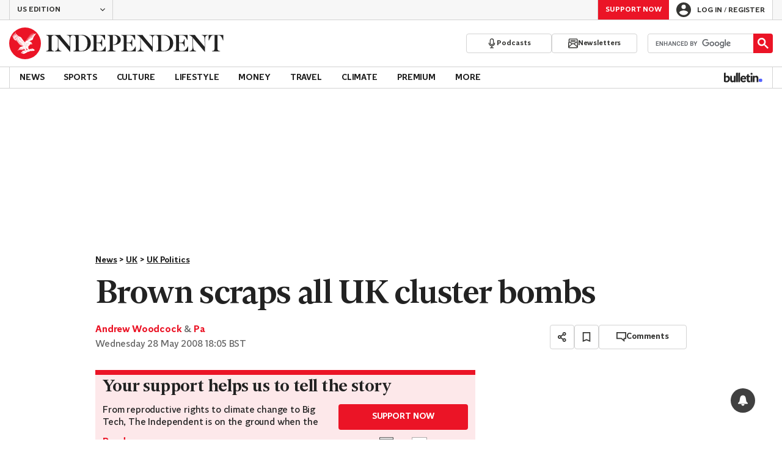

--- FILE ---
content_type: text/javascript;charset=utf-8
request_url: https://id.cxense.com/public/user/id?json=%7B%22identities%22%3A%5B%7B%22type%22%3A%22ckp%22%2C%22id%22%3A%22ml3249zxxvkb965m%22%7D%2C%7B%22type%22%3A%22lst%22%2C%22id%22%3A%221pumc107ymcjv3dtdrv8cm10ao%22%7D%2C%7B%22type%22%3A%22cst%22%2C%22id%22%3A%221pumc107ymcjv3dtdrv8cm10ao%22%7D%5D%7D&callback=cXJsonpCB1
body_size: 189
content:
/**/
cXJsonpCB1({"httpStatus":200,"response":{"userId":"cx:20p6doucjkarn1cdyvoq57zl2c:31qh9a3574vjg","newUser":true}})

--- FILE ---
content_type: text/javascript;charset=utf-8
request_url: https://p1cluster.cxense.com/p1.js
body_size: 100
content:
cX.library.onP1('1pumc107ymcjv3dtdrv8cm10ao');
